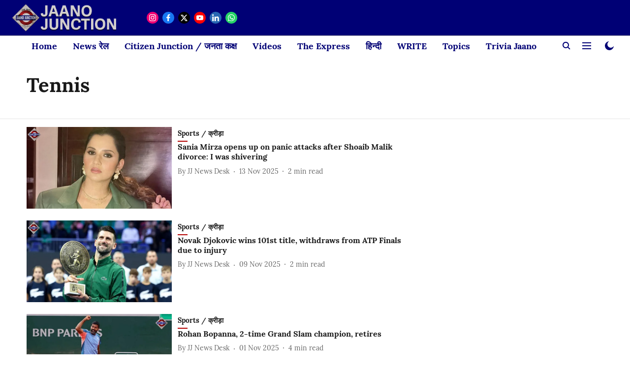

--- FILE ---
content_type: text/html; charset=utf-8
request_url: https://www.google.com/recaptcha/api2/aframe
body_size: 266
content:
<!DOCTYPE HTML><html><head><meta http-equiv="content-type" content="text/html; charset=UTF-8"></head><body><script nonce="olQzD5Rh3QSC5pgyeclBOg">/** Anti-fraud and anti-abuse applications only. See google.com/recaptcha */ try{var clients={'sodar':'https://pagead2.googlesyndication.com/pagead/sodar?'};window.addEventListener("message",function(a){try{if(a.source===window.parent){var b=JSON.parse(a.data);var c=clients[b['id']];if(c){var d=document.createElement('img');d.src=c+b['params']+'&rc='+(localStorage.getItem("rc::a")?sessionStorage.getItem("rc::b"):"");window.document.body.appendChild(d);sessionStorage.setItem("rc::e",parseInt(sessionStorage.getItem("rc::e")||0)+1);localStorage.setItem("rc::h",'1768536525147');}}}catch(b){}});window.parent.postMessage("_grecaptcha_ready", "*");}catch(b){}</script></body></html>